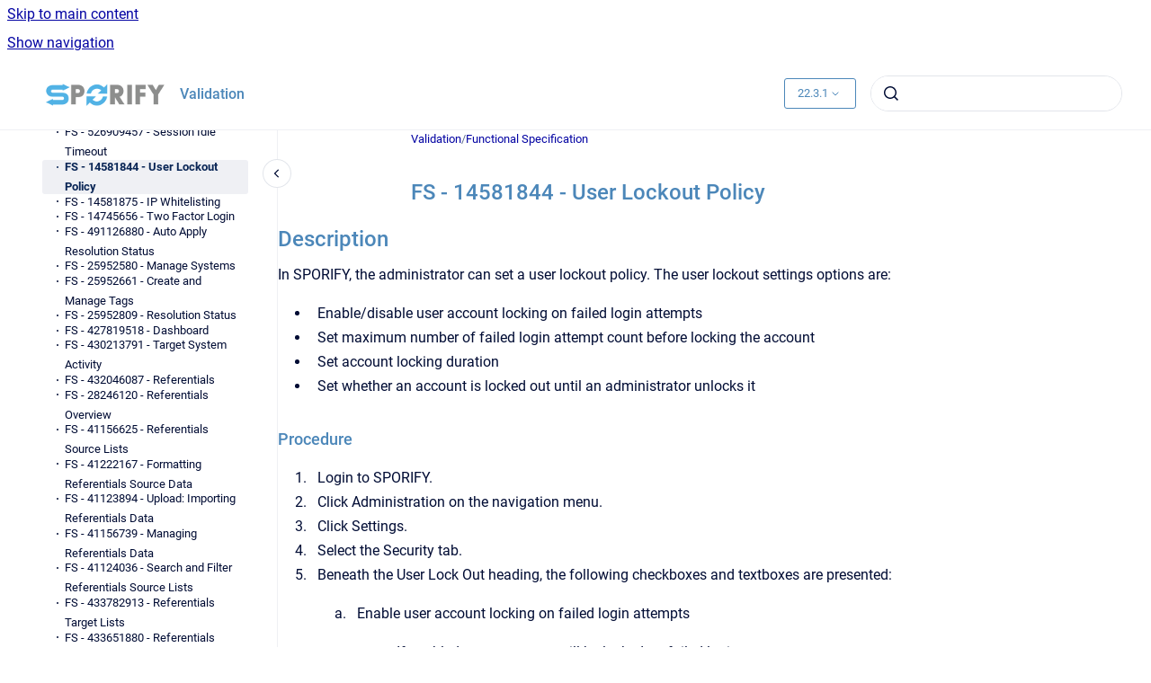

--- FILE ---
content_type: text/html
request_url: https://docs.sporify.eu/validation/22.3.1/fs-14581844-user-lockout-policy
body_size: 7583
content:
<!doctype html>
            
        
    
        
<html class="no-js" lang="en" data-vp-page-id="567116005" data-vp-page-template="article">
    
    
    
<head>
    <!--CDP_HEAD_START-->
        <!--CDP_HEAD_END-->
    <meta charset="utf-8">
    <meta http-equiv="x-ua-compatible" content="ie=edge">
    <meta name="viewport" content="width=device-width, initial-scale=1">
    <meta name="repository-base-url" content="../../validation/22.3.1">
                <meta name="source-last-modified" content="2022-10-19T09:04Z">
    
    <meta name="Help Center Version"
          content="1.4">
    
        
    <link rel="icon" href="https://docs.sporify.eu/__assets-22e0f2a9-a28f-461f-b031-49b2b2c9a937/image/favicon.ico">
    <link rel="apple-touch-icon" href="https://docs.sporify.eu/__assets-22e0f2a9-a28f-461f-b031-49b2b2c9a937/image/favicon.ico">

            <link rel="canonical" href="https://docs.sporify.eu/validation/22.3.1/fs-14581844-user-lockout-policy">
        
    


<!-- HelpCenter config -->


                                                                                                                                                                                                                                                                                                                                                                                                                                                                                                                                                                                                                                                                                                                                                                                                                                                                                                                                
    
                                                                

    <!-- Primary Meta Tags -->
    <meta name="title" content="FS - 14581844 - User Lockout Policy">
            <meta name="description" content="Description In SPORIFY, the administrator can set a user lockout policy. The user lockout settings options are: Enable/disable user account locking...">
    <meta property="og:description" content="Description In SPORIFY, the administrator can set a user lockout policy. The user lockout settings options are: Enable/disable user account locking...">
    <meta property="twitter:description" content="Description In SPORIFY, the administrator can set a user lockout policy. The user lockout settings options are: Enable/disable user account locking...">

        
    
    <!-- Open Graph / Facebook -->
    <meta property="og:type" content="website">
    <meta property="og:url" content="https://docs.sporify.eu/validation/22.3.1/fs-14581844-user-lockout-policy">
    <meta property="og:title" content="FS - 14581844 - User Lockout Policy">
    <meta property="og:image" content="https://docs.sporify.eu/__attachments/567116005/image-20210907-115034.png?inst-v=22e0f2a9-a28f-461f-b031-49b2b2c9a937">


    <!-- Twitter -->
    <meta property="twitter:card" content="summary_large_image">
    <meta property="twitter:title" content="FS - 14581844 - User Lockout Policy">
    <meta property="twitter:image" content="https://docs.sporify.eu/__attachments/567116005/image-20210907-115034.png?inst-v=22e0f2a9-a28f-461f-b031-49b2b2c9a937">

    
    <script>
        var hasCookieNotice = false;
        var usesCookieOptInStrategy = true;
        var cookieRelatedFeatures = [];

        function isSitePreview() {
            var previewStagingUrlMatcher = /\/~preview-([a-f0-9]{8}-[a-f0-9]{4}-[a-f0-9]{4}-[a-f0-9]{4}-[a-f0-9]{12})\//;
            return previewStagingUrlMatcher.test(window.location.href);
        }

        function hasSiteViewerGivenConsentForTracking() {
            try {
                return window.localStorage.getItem('shc-cookies') === 'enabled';
            } catch (e) {
                return false;
            }
        }

        function hasSiteViewerRefusedConsentForTracking() {
            try {
                return window.localStorage.getItem('shc-cookies') === 'disabled';
            } catch (e) {
                return false;
            }
        }

        function areCookiesEnabled() {
                        if (!hasCookieNotice) {
                return true;
            }

                        if (usesCookieOptInStrategy) {
                                if (hasSiteViewerGivenConsentForTracking()) {
                    return true;
                }
            } else {
                                if (!hasSiteViewerRefusedConsentForTracking()) {
                    return true;
                }
            }

            return false;
        }

        var registerCookieRelatedFeature = function (featureFunction) {

                                                
            if (typeof featureFunction === 'function') {
                cookieRelatedFeatures.push(featureFunction);
            }
        }

        var initializeCookieRelatedFeatures = function () {

                                    
            if (!areCookiesEnabled()) {
                return;
            }
            window.scrollHelpCenter.areCookiesEnabled = true;
            for (const cookieRelatedFeature of cookieRelatedFeatures) {
                try {
                    cookieRelatedFeature();
                } catch (e) {
                    console.error(e);
                }
            }
        }

        
        window.scrollHelpCenter = {
            collection: JSON.parse('{\"members\":[{\"name\":\"Policies\",\"prefix\":\"policies\",\"versions\":{\"available\":[{\"name\":\"2.1\"}],\"current\":{\"name\":\"22.3.1\"}},\"variants\":{\"available\":[]}},{\"name\":\"Guides\",\"prefix\":\"guides\",\"versions\":{\"available\":[{\"name\":\"2023.1.4.2\"},{\"name\":\"2023.1.4.1\"},{\"name\":\"23.1.4\"},{\"name\":\"23.1.3\"},{\"name\":\"23.1.2.1\"},{\"name\":\"23.1.2\"},{\"name\":\"23.1.1\"},{\"name\":\"23.1\"},{\"name\":\"22.4\"},{\"name\":\"22.3.1\"},{\"name\":\"22.3\"},{\"name\":\"22.2\"}],\"current\":{\"name\":\"22.3.1\"}},\"variants\":{\"available\":[]}},{\"name\":\"Agreements\",\"prefix\":\"agreements\",\"versions\":{\"available\":[{\"name\":\"2.1\"}],\"current\":{\"name\":\"22.3.1\"}},\"variants\":{\"available\":[]}},{\"name\":\"Newsletters\",\"prefix\":\"newsletters\",\"versions\":{\"available\":[{\"name\":\"latest\"}],\"current\":{\"name\":\"22.3.1\"}},\"variants\":{\"available\":[]}},{\"name\":\"Validation\",\"prefix\":\"validation\",\"versions\":{\"available\":[{\"name\":\"2023.1.4.2\"},{\"name\":\"2023.1.4.1\"},{\"name\":\"23.1.4\"},{\"name\":\"23.1.3\"},{\"name\":\"23.1.2.1\"},{\"name\":\"23.1.2\"},{\"name\":\"23.1.1\"},{\"name\":\"23.1\"},{\"name\":\"22.4\"},{\"name\":\"22.3.1\"},{\"name\":\"22.3\"}],\"current\":{\"name\":\"22.3.1\"}},\"variants\":{\"available\":[]}}],\"currentContentSource\":{\"name\":\"Validation\",\"prefix\":\"validation\",\"versions\":{\"available\":[{\"name\":\"2023.1.4.2\"},{\"name\":\"2023.1.4.1\"},{\"name\":\"23.1.4\"},{\"name\":\"23.1.3\"},{\"name\":\"23.1.2.1\"},{\"name\":\"23.1.2\"},{\"name\":\"23.1.1\"},{\"name\":\"23.1\"},{\"name\":\"22.4\"},{\"name\":\"22.3.1\"},{\"name\":\"22.3\"}],\"current\":{\"name\":\"22.3.1\"}},\"variants\":{\"available\":[]}}}'),
            source: {
                confluenceBaseUrl: 'https://corrit.atlassian.net/wiki',
                confluencePageId: '567116005',
                confluenceSpaceKey: 'SPORIFY',
            },
            contentSourceKey: 'DOCUMENT:71fc648bc4beea6207f9e207bdbf0c69',
            siteKey: '59ed3d2f-78f7-4696-9c92-99b267933fbe',
            customJsSrc: '../../__assets-22e0f2a9-a28f-461f-b031-49b2b2c9a937/js/custom.js',
            isSitePreview: isSitePreview(),
            areCookiesEnabled: areCookiesEnabled(),
            excludePageLabel: 'scroll-help-center-exclude-page',
            hasCookieNotice: hasCookieNotice,
            usesCookieOptInStrategy: usesCookieOptInStrategy,
            registerCookieRelatedFeature: registerCookieRelatedFeature,
            initializeCookieRelatedFeatures: initializeCookieRelatedFeatures,
            isPortal: false,
            isSearch: false,
            isError: false,
            isOverview: false,
            viewportLink: '../../',
            relSiteRootPath: '../../',
            siteInstanceId: '22e0f2a9-a28f-461f-b031-49b2b2c9a937',
            theme: {
                root: {
                    absoluteLink: '../../'
                },
                header: {
                    displaySpaceName: true,
                    links: JSON.parse('[]'),
                    logo: {
                        url: '../../__assets-22e0f2a9-a28f-461f-b031-49b2b2c9a937/image/app-logo-on-light.png',
                        alt: 'Documentation'
                    },
                },
                cookieNotice: {
                    display: false,
                    headingText: 'Cookie Notice',
                    descriptionText: '',
                    link: {
                        url: 'https://docs.sporify.eu/policies/latest/cookie-notice',
                        text: ' Cookie Notice'
                    }
                }
            },
            integrations: {
                jiraServiceDesk: {
                    key: ''
                },
                intercom: {
                    appId: ''
                },
                zendesk: {
                    url: ''
                },
                aiSearch: {
                    enabled: false
                }
            },
            repository: {
                link: '../../validation/22.3.1',
                name: 'Validation'
            },
            versionLinksForPage: JSON.parse('[{\"name\":\"2023.1.4.2\",\"toVersionLink\":\"..\/..\/validation\/latest\/fs-14581844-user-lockout-policy\"},{\"name\":\"2023.1.4.1\",\"toVersionLink\":\"..\/..\/validation\/23.1.4.1\/fs-14581844-user-lockout-policy\"},{\"name\":\"23.1.4\",\"toVersionLink\":\"..\/..\/validation\/23.1.4\/fs-14581844-user-lockout-policy\"},{\"name\":\"23.1.3\",\"toVersionLink\":\"..\/..\/validation\/23.1.3\/fs-14581844-user-lockout-policy\"},{\"name\":\"23.1.2.1\",\"toVersionLink\":\"..\/..\/validation\/23.1.2.1\/fs-14581844-user-lockout-policy\"},{\"name\":\"23.1.2\",\"toVersionLink\":\"..\/..\/validation\/23.1.2\/fs-14581844-user-lockout-policy\"},{\"name\":\"23.1.1\",\"toVersionLink\":\"..\/..\/validation\/23.1.1\/fs-14581844-user-lockout-policy\"},{\"name\":\"23.1\",\"toVersionLink\":\"..\/..\/validation\/23.1\/fs-14581844-user-lockout-policy\"},{\"name\":\"22.4\",\"toVersionLink\":\"..\/..\/validation\/22.4\/fs-14581844-user-lockout-policy\"},{\"name\":\"22.3.1\",\"toVersionLink\":\"..\/..\/validation\/22.3.1\/fs-14581844-user-lockout-policy\"},{\"name\":\"22.3\",\"toVersionLink\":\"..\/..\/validation\/22.3\/fs-14581844-user-lockout-policy\"}]'),
            variantLinksForPage: JSON.parse('[]'),
            languageLinksForPage: JSON.parse('null'),
            defaultLanguageCode: null        };
    </script>

    
            
    

    
        
    <link rel="stylesheet" href="../../__theme/css/app--b6a416c0af4cf77d3f2c.css">

    
            <link rel="stylesheet"
              id="theme-asset-custom-css"
              href="../../__assets-22e0f2a9-a28f-461f-b031-49b2b2c9a937/css/custom.css">
    
    
<style>
            :root {
                        --_vpt-INTERNAL-footer-background: #ffffff;
        --_vpt-INTERNAL-footer-foreground: #4c87b9;
        --_vpt-INTERNAL-header-background: #ffffff;
        --_vpt-INTERNAL-header-foreground: #4c87b9;

        /* @deprecated */
        --vp-portal-banner-background-image: url('../../__assets-22e0f2a9-a28f-461f-b031-49b2b2c9a937/image/MicrosoftTeams-image%20(6).png');
        /* @deprecated */
        --vp-portal-banner-text-color: #153152;
        /* @deprecated */
        --vp-space-banner-background-image: url('../../__assets-22e0f2a9-a28f-461f-b031-49b2b2c9a937/image/desktop3.png');
        /* @deprecated */
        --vp-space-banner-text-color: #FFF;
    }
</style>

    <title>FS - 14581844 - User Lockout Policy</title>

        </head>
    <!-- pageid attribute is deprecated - please use data-vp-page-id on html element instead -->
    <body pageid="567116005" class="flex flex-col min-h-screen">
                    <div id="vp-js-cookies__notice"></div>
            <vp-a11y-skip-controller>
                <a class="vp-a11y-skip-trigger" href="#content">
                    <i18n-message i18nkey="navigation.skip.to.main.label">
                        Skip to main content
                    </i18n-message>
                </a>
            </vp-a11y-skip-controller>
            <button type="button" class="vp-a11y-skip-trigger vp-js-a11y-navigation-toggle">
                <i18n-message i18nkey="navigation.open.label">
                    Show navigation
                </i18n-message>
            </button>
        
        

<header data-vp-component="header" class="header hc-header-background-color">
    <div class="header__navigation relative">
        <div class="hc-header-background-color relative z-10" id="site-navigation">
            <div class="top-bar header__navigation--large vp-container hc-header-background-color hc-header-font-color">
                <div class="top-bar-left">
                    <ul class="flex flex-wrap flex-row gap-4 items-center relative m-0 p-0 list-none hc-header-background-color">
                        <li class="leading-none align-self-center header__navigation--logo">
                            <vp-localized-link>
                                <a href="../../">
                                    <img src="../../__assets-22e0f2a9-a28f-461f-b031-49b2b2c9a937/image/app-logo-on-light.png" alt="">
                                    <i18n-message class="sr-only" i18nKey="header.home.label">
                                        Go to homepage
                                    </i18n-message>
                                </a>
                            </vp-localized-link>
                        </li>
                                                    <li>
                                <vp-localized-link>
                                    <a
                                        href="../../validation/22.3.1/"
                                        class="block leading-none py-3 header__navigation--heading hc-header-font-color"
                                    >
                                        Validation
                                    </a>
                                </vp-localized-link>
                            </li>
                                            </ul>
                </div>
                <div class="top-bar-right no-print">
                    <div class="header__navigation--large__menu hc-header-background-color">
                        <ul class="flex flex-row m-0 p-0 list-none render-links">
                            
                        </ul>
                                                    <div id="vp-js-desktop__navigation__picker" class="ml-2 my-auto">
                                <!-- These are just placeholders and will be replaced by the actual pickers which are rendered by preact -->
                                                                    <div class="vp-picker vp-version-picker">
                                        <button class="vp-button vp-button--variant-outline vp-picker__button">
                                            22.3.1
                                        </button>
                                    </div>
                                                                                            </div>
                                                                            <div class="my-auto list-none ml-4">
                                    

        
        
    
    <div
        data-vp-id="search-bar-placeholder"
        data-vp-component="search-bar"
        data-vp-variant=""
        class="vp-search-bar "
        aria-hidden="true"
    >
        <form
            action="/search.html"
            method="GET"
            class="vp-search-bar__input-container"
        >
            <div
                data-vp-component="search-input"
                data-vp-variant="border"
                class="vp-search-input vp-search-input--border"
            >
                <input
                    type="search"
                    autocomplete="off"
                    value=""
                    class="vp-search-input__input"
                    style="margin-right: 0;"
                >
            </div>
        </form>
    </div>

    
    <script data-vp-id="search-bar-config" type="application/json">
        {
            "hasContentSourceFilter": false,
            "hasQuickSearch": true,
            "variant": ""
        }
    </script>
                            </div>
                                            </div>

                    <button type="button" class="vp-js-header-search-toggle vp-button header__navigation--button hc-header-font-color">
                        <svg
                            data-vp-id="header-search-toggle-icon"
                            data-vp-component="icon"
                            xmlns="http://www.w3.org/2000/svg"
                            width="20"
                            height="20"
                            viewBox="0 0 20 20"
                            fill="none"
                            aria-hidden="true"
                        >
                            <path d="M8.99452 14.5C10.5121 14.5 11.809 13.9669 12.8854 12.9007C13.9618 11.8345 14.5 10.5361 14.5 9.00548C14.5 7.48794 13.9631 6.19097 12.8893 5.11458C11.8155 4.03819 10.519 3.5 9 3.5C7.46786 3.5 6.16816 4.0369 5.1009 5.11071C4.03363 6.18453 3.5 7.48096 3.5 9C3.5 10.5321 4.0331 11.8318 5.09929 12.8991C6.1655 13.9664 7.46391 14.5 8.99452 14.5ZM9 16C8.02913 16 7.11974 15.816 6.27185 15.4479C5.42395 15.0799 4.68056 14.5799 4.04167 13.9479C3.40278 13.316 2.90278 12.576 2.54167 11.728C2.18056 10.88 2 9.97053 2 8.99956C2 8.04152 2.18403 7.13542 2.55208 6.28125C2.92014 5.42708 3.41864 4.68387 4.04758 4.0516C4.67653 3.41935 5.41569 2.91935 6.26508 2.5516C7.11449 2.18387 8.02548 2 8.99806 2C9.95769 2 10.8646 2.18403 11.7188 2.55208C12.5729 2.92014 13.316 3.42014 13.9479 4.05208C14.5799 4.68403 15.0799 5.42612 15.4479 6.27835C15.816 7.13058 16 8.0381 16 9.00094C16 9.83365 15.8615 10.6213 15.5846 11.3638C15.3078 12.1062 14.9254 12.7836 14.4375 13.3958L18 16.9583L16.9375 18L13.375 14.4583C12.7668 14.9459 12.0939 15.3247 11.3564 15.5948C10.6188 15.8649 9.83333 16 9 16Z" fill="currentColor"></path>
                        </svg>
                        <i18n-message class="sr-only" i18nKey="search.form.show.label"></i18n-message>
                    </button>
                </div>
            </div>
        </div>
    </div>
</header>

        <div class="flex flex-col flex-grow hc-main-wrapper">
                            


<div class="vp-article vp-container article">
    <div class="vp-article__aside-left no-print">
        <div id="vp-js-desktop__navigation" class="vp-article__aside-left__inner"></div>
    </div>

    <main id="article-content" class="vp-article__content-panel">
                    
    <i18n-message i18nkey="breadcrumb.label" attribute="aria-label" class="vp-breadcrumbs__wrapper">
        <nav class="vp-breadcrumbs" aria-label="Breadcrumb" role="navigation">
            <div class="breadcrumbs-wrapper">
                <ol class="breadcrumbs breadcrumbs--fit-content">
                                            <li>
                                                            <a href="../../validation/22.3.1/" rel="prev">Validation</a>
                                                                                        <span aria-hidden="true">/</span>
                                                    </li>
                                            <li>
                                                            <a href="../../validation/22.3.1/functional-specification" rel="prev" class="js-breadcrumbs-truncate">Functional Specification</a>
                                                                                </li>
                                    </ol>
            </div>
        </nav>
    </i18n-message>
                        <div id="content" class="vp-a11y-skip-target" tabindex="-1"></div>
                    <div class="vp-article__aside-right no-print">
                <vp-toc data-vp-component="toc" for="main-content">
                    <vp-a11y-skip-controller slot="afterbegin">
                        <a class="vp-a11y-skip-trigger"  href="#article-inner-content">
                            <i18n-message i18nkey="navigation.skip.toc.label">
                                Skip table of contents
                            </i18n-message>
                        </a>
                    </vp-a11y-skip-controller>
                </vp-toc>
            </div>
                <div id="article-inner-content" class="vp-article__wrapper" tabindex="-1">
            <header class="article-header">
                <!-- CSS class article__heading is deprecated and will be removed in the future -->
                <h1 class="vp-article__heading article__heading"><span>FS - 14581844 - User Lockout Policy</span></h1>
            </header>

            <section id="main-content" class="vp-article__content wiki-content article__content">
                    <div class="contentLayout2">
<div class="columnLayout two-right-sidebar" data-layout="two-right-sidebar" data-layout-mode="full-width">
<div class="cell normal" data-type="normal">
<div class="innerCell">
<h2 id="id-(22.3.1)sdFS-14581844-UserLockoutPolicy-Description">Description</h2><p>In SPORIFY, the administrator can set a user lockout policy. The user lockout settings options are:</p><ul><li><p>Enable/disable user account locking on failed login attempts</p></li><li><p>Set maximum number of failed login attempt count before locking the account</p></li><li><p>Set account locking duration</p></li><li><p>Set whether an account is locked out until an administrator unlocks it</p></li></ul><h3 id="id-(22.3.1)sdFS-14581844-UserLockoutPolicy-Procedure">Procedure</h3><ol><li><p>Login to SPORIFY.</p></li><li><p>Click Administration on the navigation menu.</p></li><li><p>Click Settings.</p></li><li><p>Select the Security tab.</p></li><li><p>Beneath the User Lock Out heading, the following checkboxes and textboxes are presented:</p><ol><li><p>Enable user account locking on failed login attempts</p><ol><li><p>If enabled, user accounts will be locked on failed login attempts.</p></li><li><p>If disabled, user accounts will not be locked on failed login attempts.</p></li></ol></li><li><p>Maximum number of failed login attempt count before locking the account</p><ol><li><p>Insert the desired number into the input field.</p></li></ol></li><li><p>Account locking duration (as seconds)</p><ol><li><p>Insert the desired number into the input field.</p></li></ol></li><li><p>Account is locked out until an administrator unlocks it</p><ol><li><p>If enabled, accounts will remain locked out until an administrator unlocks them.</p></li><li><p>If disabled, accounts will not remain locked out until an administrator unlocks them.</p></li></ol></li></ol></li><li><p>Click Save All to save account lockout preferences.</p></li></ol><h3 id="id-(22.3.1)sdFS-14581844-UserLockoutPolicy-AcceptanceCriteria">Acceptance Criteria</h3><p>To succeed, the administrator must be able to set user lockout preferences in SPORIFY.</p><ul><li><p>Verify that user lockout preferences can be managed in the Security tab of SPORIFY Administration Settings.</p></li><li><p>Verify that the administrator can manage these settings as outlined above.</p></li></ul><h3 id="id-(22.3.1)sdFS-14581844-UserLockoutPolicy-Related/AlternativeProcedure">Related / Alternative Procedure</h3><p>N/A</p><h2 id="id-(22.3.1)sdFS-14581844-UserLockoutPolicy-GUISpecification">GUI Specification</h2><p><strong>Purpose of these </strong>GUI elements.</p><p>The purpose of these GUI elements is to allow the administrator to set user lockout setting preferences in SPORIFY.</p><h4 id="id-(22.3.1)sdFS-14581844-UserLockoutPolicy-MockupsandScreenshots">Mockups and Screenshots</h4><figure data-layout="align-start" data-align="left" class="confluence-embedded-image vp-image vp-image--align-left vp-image--width-6 image-left"><img src="../../__attachments/567116005/image-20210907-115034.png?inst-v=22e0f2a9-a28f-461f-b031-49b2b2c9a937" data-width="340"><figcaption><p>Security tab</p></figcaption></figure><figure data-layout="align-start" data-align="left" class="confluence-embedded-image vp-image vp-image--align-left vp-image--width-6 image-left"><img src="../../__attachments/567116005/image-20210907-115224.png?inst-v=22e0f2a9-a28f-461f-b031-49b2b2c9a937" data-width="340"><figcaption><p>User Lock Out</p></figcaption></figure><p></p><h4 id="id-(22.3.1)sdFS-14581844-UserLockoutPolicy-GUIElements">GUI Elements</h4><div class="table-wrap" data-layout="default"><table data-layout="default" data-local-id="91dd4798-b9d0-4572-b4f1-81d64373ac0f" class="confluenceTable"><colgroup span="1"><col span="1" style="width: 146.0px;"><col span="1" style="width: 140.0px;"><col span="1" style="width: 140.0px;"><col span="1" style="width: 140.0px;"><col span="1" style="width: 140.0px;"><col span="1" style="width: 140.0px;"><col span="1" style="width: 140.0px;"></colgroup><tbody><tr><th colspan="1" rowspan="1" class="confluenceTh"><p><strong>Mockup of GUI Element</strong></p></th><th colspan="1" rowspan="1" class="confluenceTh"><p><strong>Title</strong></p></th><th colspan="1" rowspan="1" class="confluenceTh"><p><strong>Default</strong></p></th><th colspan="1" rowspan="1" class="confluenceTh"><p><strong>Enabled</strong></p></th><th colspan="1" rowspan="1" class="confluenceTh"><p><strong>&nbsp;Type</strong></p></th><th colspan="1" rowspan="1" class="confluenceTh"><p><strong>Data</strong></p></th><th colspan="1" rowspan="1" class="confluenceTh"><p><strong>Description</strong></p></th></tr><tr><td colspan="1" rowspan="1" class="confluenceTd"><figure data-layout="center" data-align="center" class="confluence-embedded-image vp-image vp-image--align-center vp-image--width-auto image-center"><img src="../../__attachments/567116005/image-20200917-104038.png?inst-v=22e0f2a9-a28f-461f-b031-49b2b2c9a937"></figure></td><td colspan="1" rowspan="1" class="confluenceTd"><p>Enable user account locking on failed login attempts</p></td><td colspan="1" rowspan="1" class="confluenceTd"><p>True</p></td><td colspan="1" rowspan="1" class="confluenceTd"><p>Always</p></td><td colspan="1" rowspan="1" class="confluenceTd"><p>Checkbox</p></td><td colspan="1" rowspan="1" class="confluenceTd"><p>Boolean</p></td><td colspan="1" rowspan="1" class="confluenceTd"><p>If true, the account is locked after failed login attempts. If false, the account is not locked after failed login attempts.</p></td></tr><tr><td colspan="1" rowspan="1" class="confluenceTd"><figure data-layout="center" data-align="center" class="confluence-embedded-image vp-image vp-image--align-center vp-image--width-auto image-center"><img src="../../__attachments/567116005/image-20200917-104306.png?inst-v=22e0f2a9-a28f-461f-b031-49b2b2c9a937"></figure></td><td colspan="1" rowspan="1" class="confluenceTd"><p>Maximum number of failed login attempt count before locking the account</p></td><td colspan="1" rowspan="1" class="confluenceTd"><p>5</p></td><td colspan="1" rowspan="1" class="confluenceTd"><p>When ‘Enable user account locking on failed login attempts’ is true</p></td><td colspan="1" rowspan="1" class="confluenceTd"><p>Numeric text field</p></td><td colspan="1" rowspan="1" class="confluenceTd"><p>String</p></td><td colspan="1" rowspan="1" class="confluenceTd"><p>Input desired number of attempts before locking.</p></td></tr><tr><td colspan="1" rowspan="1" class="confluenceTd"><figure data-layout="center" data-align="center" class="confluence-embedded-image vp-image vp-image--align-center vp-image--width-auto image-center"><img src="../../__attachments/567116005/image-20200917-104451.png?inst-v=22e0f2a9-a28f-461f-b031-49b2b2c9a937"></figure><p></p></td><td colspan="1" rowspan="1" class="confluenceTd"><p>Account locking duration (as seconds)</p></td><td colspan="1" rowspan="1" class="confluenceTd"><p>Empty</p></td><td colspan="1" rowspan="1" class="confluenceTd"><p>When ‘Enable user account locking on failed login attempts’ is true</p></td><td colspan="1" rowspan="1" class="confluenceTd"><p>Numeric text field</p></td><td colspan="1" rowspan="1" class="confluenceTd"><p>String</p></td><td colspan="1" rowspan="1" class="confluenceTd"><p>Input desired number of seconds for which the account is locked after a failed login attempt.</p></td></tr><tr><td colspan="1" rowspan="1" class="confluenceTd"><figure data-layout="center" data-align="center" class="confluence-embedded-image vp-image vp-image--align-center vp-image--width-auto image-center"><img src="../../__attachments/567116005/image-20200917-104500.png?inst-v=22e0f2a9-a28f-461f-b031-49b2b2c9a937"></figure><p></p></td><td colspan="1" rowspan="1" class="confluenceTd"><p>Account is locked out until administrator unlocks it</p></td><td colspan="1" rowspan="1" class="confluenceTd"><p>False</p></td><td colspan="1" rowspan="1" class="confluenceTd"><p>Always</p></td><td colspan="1" rowspan="1" class="confluenceTd"><p>Checkbox</p></td><td colspan="1" rowspan="1" class="confluenceTd"><p>Boolean</p></td><td colspan="1" rowspan="1" class="confluenceTd"><p>If true, the administrator is responsible for account unlocking. If false, the account is unlocked after “X” seconds.</p></td></tr><tr><td colspan="1" rowspan="1" class="confluenceTd"><figure data-layout="center" data-align="center" class="confluence-embedded-image vp-image vp-image--align-center vp-image--width-auto image-center"><img src="../../__attachments/567116005/image-20210906-092819.png?inst-v=22e0f2a9-a28f-461f-b031-49b2b2c9a937"></figure></td><td colspan="1" rowspan="1" class="confluenceTd"><p>Administration</p></td><td colspan="1" rowspan="1" class="confluenceTd"><p>N/A</p></td><td colspan="1" rowspan="1" class="confluenceTd"><p>When the user has administrative permissions</p></td><td colspan="1" rowspan="1" class="confluenceTd"><p>Expandable menu item</p></td><td colspan="1" rowspan="1" class="confluenceTd"><p>String</p></td><td colspan="1" rowspan="1" class="confluenceTd"><p>Clicking Administration reveals all available Administration sub-menu items</p></td></tr><tr><td colspan="1" rowspan="1" class="confluenceTd"><figure data-layout="center" data-align="center" class="confluence-embedded-image vp-image vp-image--align-center vp-image--width-auto image-center"><img src="../../__attachments/567116005/image-20210906-093530.png?inst-v=22e0f2a9-a28f-461f-b031-49b2b2c9a937"></figure></td><td colspan="1" rowspan="1" class="confluenceTd"><p>Settings</p></td><td colspan="1" rowspan="1" class="confluenceTd"><p>N/A</p></td><td colspan="1" rowspan="1" class="confluenceTd"><p>When the administrator has the relevant permission</p></td><td colspan="1" rowspan="1" class="confluenceTd"><p>Menu item</p></td><td colspan="1" rowspan="1" class="confluenceTd"><p>String</p></td><td colspan="1" rowspan="1" class="confluenceTd"><p>Navigates to the Settings screen</p></td></tr><tr><td colspan="1" rowspan="1" class="confluenceTd"><figure data-layout="center" data-align="center" class="confluence-embedded-image vp-image vp-image--align-center vp-image--width-auto image-center"><img src="../../__attachments/567116005/image-20210907-110607.png?inst-v=22e0f2a9-a28f-461f-b031-49b2b2c9a937"></figure></td><td colspan="1" rowspan="1" class="confluenceTd"><p>Security</p></td><td colspan="1" rowspan="1" class="confluenceTd"><p>N/A</p></td><td colspan="1" rowspan="1" class="confluenceTd"><p>When the administrator has the relevant permissions</p></td><td colspan="1" rowspan="1" class="confluenceTd"><p>Tab</p></td><td colspan="1" rowspan="1" class="confluenceTd"><p>String</p></td><td colspan="1" rowspan="1" class="confluenceTd"><p>Navigates to Security</p></td></tr></tbody></table></div><h4 id="id-(22.3.1)sdFS-14581844-UserLockoutPolicy-AvailableActionsAndCommands">Available Actions And Commands</h4><div class="table-wrap" data-layout="default"><table data-layout="default" data-local-id="94e79787-ad3c-4b26-92b9-08dd77d2263d" class="confluenceTable"><colgroup span="1"><col span="1" style="width: 114.0px;"><col span="1" style="width: 109.0px;"><col span="1" style="width: 109.0px;"><col span="1" style="width: 109.0px;"><col span="1" style="width: 109.0px;"><col span="1" style="width: 109.0px;"><col span="1" style="width: 109.0px;"><col span="1" style="width: 109.0px;"><col span="1" style="width: 109.0px;"></colgroup><tbody><tr><th colspan="1" rowspan="1" class="confluenceTh"><p><strong>Mockup of GUI Element</strong></p></th><th colspan="1" rowspan="1" class="confluenceTh"><p><strong>&nbsp;Title</strong></p></th><th colspan="1" rowspan="1" class="confluenceTh"><p><strong>Shortcut</strong></p></th><th colspan="1" rowspan="1" class="confluenceTh"><p><strong>Enabled</strong></p></th><th colspan="1" rowspan="1" class="confluenceTh"><p><strong>Type</strong></p></th><th colspan="1" rowspan="1" class="confluenceTh"><p><strong>Role/Permission</strong></p></th><th colspan="1" rowspan="1" class="confluenceTh"><p><strong>Action</strong></p></th><th colspan="1" rowspan="1" class="confluenceTh"><p><strong>Tooltip</strong></p></th><th colspan="1" rowspan="1" class="confluenceTh"><p><strong>Audit Trail</strong></p></th></tr><tr><td colspan="1" rowspan="1" class="confluenceTd"><figure data-layout="center" data-align="center" class="confluence-embedded-image vp-image vp-image--align-center vp-image--width-auto image-center"><img src="../../__attachments/567116005/image-20200914-160336.png?inst-v=22e0f2a9-a28f-461f-b031-49b2b2c9a937"></figure></td><td colspan="1" rowspan="1" class="confluenceTd"><p>Save All</p></td><td colspan="1" rowspan="1" class="confluenceTd"><p>N/A</p></td><td colspan="1" rowspan="1" class="confluenceTd"><p>Always</p></td><td colspan="1" rowspan="1" class="confluenceTd"><p>Button</p></td><td colspan="1" rowspan="1" class="confluenceTd"><p>Any</p></td><td colspan="1" rowspan="1" class="confluenceTd"><p>Saves settings</p></td><td colspan="1" rowspan="1" class="confluenceTd"><p>N/A</p></td><td colspan="1" rowspan="1" class="confluenceTd"><p>Yes</p></td></tr></tbody></table></div><h2 id="id-(22.3.1)sdFS-14581844-UserLockoutPolicy-RelatedDocumentationandSources">Related Documentation and Sources</h2><p>N/A</p><h2 id="id-(22.3.1)sdFS-14581844-UserLockoutPolicy-SpecificationReferences">Specification References</h2><ul><li><p><a href="https://corrit.atlassian.net/wiki/spaces/SPORIFY/pages/428638713/UC+-+Administration" data-linked-resource-id="428638713" data-linked-resource-version="2" data-linked-resource-type="page">UC - Administration</a></p></li><li><p><a href="https://corrit.atlassian.net/wiki/spaces/SPORIFY/pages/427819378/FS+-+427819378+-+Administration" data-linked-resource-id="427819378" data-linked-resource-version="6" data-linked-resource-type="page">FS - 427819378 - Administration</a></p></li><li><p><a href="https://corrit.atlassian.net/wiki/spaces/SPORIFY/pages/429686855/FS+-+429686855+-+Settings" data-linked-resource-id="429686855" data-linked-resource-version="6" data-linked-resource-type="page">FS - 429686855 - Settings</a></p></li></ul></div>
</div>
<div class="cell aside" data-type="aside">
<div class="innerCell">
<p><br clear="none"></p></div>
</div>
</div>
<div class="columnLayout fixed-width" data-layout="fixed-width" data-layout-mode="default">
<div class="cell normal" data-type="normal">
<div class="innerCell">
<p></p></div>
</div>
</div>
</div>

        
<div class="table-overlay full reveal article__content" data-vp-id="js-table-overlay">
    <i18n-message i18nkey="modal.cta.close.label" attribute="title">
        <button class="close-button table-overlay__close"
                data-close
                title="Close modal"
                type="button">
            <span aria-hidden="true">&times;</span>
        </button>
    </i18n-message>
    <div class="table-overlay__content"></div>
</div>

                            </section>

                    </div>
    </main>
</div>
                    </div>

        
    
<footer data-vp-component="footer" class="footer hc-footer-background-color">
    <div class="grid lg:flex footer--alignment hc-footer-font-color vp-container">
                    <div class="flex hc-footer-font-color">
                <img src="../../__theme/footer-logo--f92dd2820b24ad5bb8be.svg" class="footer__logo" alt="">
            </div>
                <div class="grid">
            <div class="footer__links">
                                    <a
                        href="https://docs.sporify.eu/policies/latest/cookie-notice"
                        class="hc-footer-font-color"
                        rel="noopener"
                    >
                        Cookie Notice
                    </a>
                    <span class="footer__links--separator">/</span>                                    <a
                        href="https://docs.sporify.eu/policies/latest/privacy-notice"
                        class="hc-footer-font-color"
                        rel="noopener"
                    >
                        Privacy Notice
                    </a>
                    <span class="footer__links--separator">/</span>                                    <a
                        href="https://docs.sporify.eu/policies/latest/terms-and-conditions"
                        class="hc-footer-font-color"
                        rel="noopener"
                    >
                        Terms And Conditions
                    </a>
                    <span class="footer__links--separator">/</span>                                    <a
                        href="mailto:info@sporify.eu"
                        class="hc-footer-font-color"
                        rel="noopener"
                    >
                        info@sporify.eu
                    </a>
                                                </div>
                <ul class="footer__attribution-line--copyright hc-footer-font-color">
                    <li>
                    <i18n-message i18nkey="footer.copyright.label" options='{ "date": "2025", "by": "CorrIT" }'>
                        Copyright &copy; 2025 CorrIT
                    </i18n-message>
                    </li>
                    <li>
                        <span aria-hidden="true">&bull;</span>
                        <i18n-message i18nkey="footer.poweredBy.label">Powered by</i18n-message>
                        &#32;
                        <a
                            href="https://www.k15t.com/go/scroll-viewport-cloud-help-center"
                            rel="noopener nofollow"
                        >
                            Scroll Viewport
                        </a>
                        &#32;
                        &#38;
                        &#32;
                        <a
                            href="https://www.atlassian.com/software/confluence"
                            rel="noopener nofollow"
                        >
                            Atlassian Confluence
                        </a>
                    </li>
                    <li id="vp-js-cookies__reset-link"></li>
                </ul>
                    </div>
    </div>
</footer>

        
    
    
        
        
            
    
                
                
                
        
        <div id="vp-js-mobile__navigation"></div>

                            <div class="vp-error-log">
                <div class="vp-error-log__backdrop"></div>
                <div class="vp-error-log__modal">
                    <div class="vp-error-log__header">
                        <i18n-message i18nkey="preview.errorLog.header.label" ns="common">
                            JavaScript errors detected
                        </i18n-message>
                    </div>
                    <div class="vp-error-log__content">
                        <p>
                            <i18n-message i18nkey="preview.errorLog.content.0" ns="common">
                                Please note, these errors can depend on your browser setup.
                            </i18n-message>
                        </p>
                        <ul data-error-log-list>
                            <template class="vp-error-log__item--template">
                                <li></li>
                            </template>
                        </ul>
                        <p>
                            <i18n-message i18nkey="preview.errorLog.content.1" ns="common">
                                If this problem persists, please contact our support.
                            </i18n-message>
                        </p>
                    </div>
                    <div class="vp-error-log__footer">
                        <a class="vp-button vp-button--primary" href="https://k15t.jira.com/servicedesk/customer/portal/3" rel="noopener">
                            <i18n-message i18nkey="preview.errorLog.cta.support.label" ns="common">
                                Contact Support
                            </i18n-message>
                        </a>
                        <a class="vp-button vp-button--secondary" id="error-log-close-button" tabindex="0">
                            <i18n-message i18nkey="preview.errorLog.cta.close.label" ns="common">
                                Close
                            </i18n-message>
                        </a>
                    </div>
                </div>
            </div>
        
        <script>
            (function() {
                // set the inapphelp attributes as early as possible to avoid flashing content that should be hidden
                const searchParams = new URL(location.href).searchParams;

                if (searchParams.get('inAppHelp') === 'true') {
                    const inAppHelpClasses = ['vp-in-app-help'];

                    if (searchParams.get('title') === 'false') {
                        inAppHelpClasses.push('vp-in-app-help--no-title');
                    }

                    document.body.classList.add(...inAppHelpClasses);
                }
            }());
        </script>

        <script>
            if(!false) {
                window.scrollHelpCenter.initializeCookieRelatedFeatures();
            }
        </script>

        <script src="../../__theme/js/app--3ec0c5a527cb5e835307.js"></script>
    </body>
</html>
